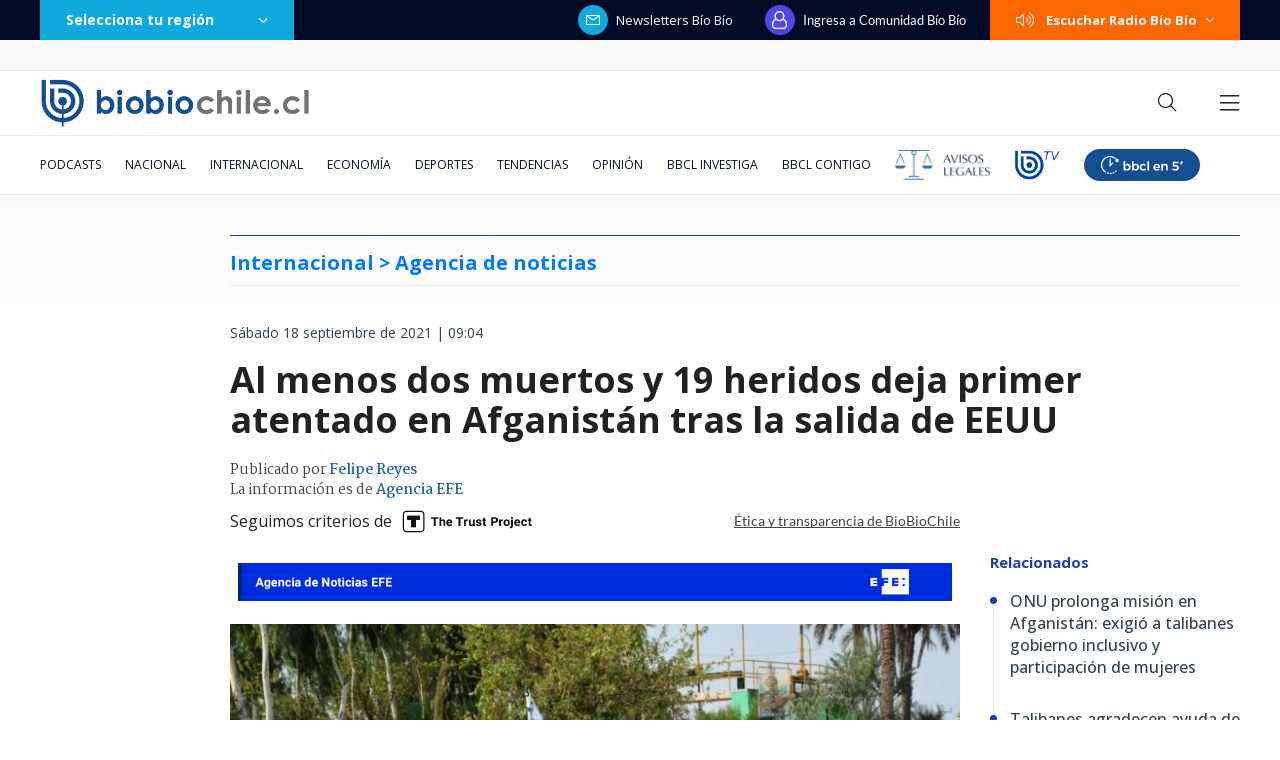

--- FILE ---
content_type: text/html; charset=utf-8
request_url: https://realtime.bbcl.cl/hit/?t=1769864020364&url=https%3A%2F%2Fwww.biobiochile.cl%2Fnoticias%2Finternacional%2Fasia%2F2021%2F09%2F18%2Fal-menos-dos-muertos-y-19-heridos-deja-primer-atentado-en-afganistan-tras-la-salida-de-eeuu.shtml&property=01G1KMVDSGMWCR31GWZX0VBJBY&referrer=
body_size: -15
content:
01KGA1VJESN394RVWBK796EWS3.sXUahMZiUsGVSZ5ot9A/m/5W3APOrzDU4H9R1QU8kKA=

--- FILE ---
content_type: text/html; charset=utf-8
request_url: https://www.google.com/recaptcha/api2/aframe
body_size: 268
content:
<!DOCTYPE HTML><html><head><meta http-equiv="content-type" content="text/html; charset=UTF-8"></head><body><script nonce="jD597L5bR-GaOwYeVZ241g">/** Anti-fraud and anti-abuse applications only. See google.com/recaptcha */ try{var clients={'sodar':'https://pagead2.googlesyndication.com/pagead/sodar?'};window.addEventListener("message",function(a){try{if(a.source===window.parent){var b=JSON.parse(a.data);var c=clients[b['id']];if(c){var d=document.createElement('img');d.src=c+b['params']+'&rc='+(localStorage.getItem("rc::a")?sessionStorage.getItem("rc::b"):"");window.document.body.appendChild(d);sessionStorage.setItem("rc::e",parseInt(sessionStorage.getItem("rc::e")||0)+1);localStorage.setItem("rc::h",'1769864038193');}}}catch(b){}});window.parent.postMessage("_grecaptcha_ready", "*");}catch(b){}</script></body></html>

--- FILE ---
content_type: application/javascript; charset=utf-8
request_url: https://fundingchoicesmessages.google.com/f/AGSKWxXZ9USwsWf8sMzqW7yWLVOF8qWOfuWFFW8OoR2mASr6sUW-K_iSFiROHu6ICdcgsadBM9hd_xYeeJUqcYqYueFmj-0QoEjYyvuJSQzAfJFiTSJxMcky8D4-YPzTsz1wQZNQa0dWLQIcJcjcv0ZkxY53VX6-p-LuEqK4dML7k-XS14I1SF5kojGHbidl/_-ad-bottom-/stocksad./ad-bckg._ads.cms?_id/ads/
body_size: -1285
content:
window['56046960-f8e3-4059-b507-46504d8c5872'] = true;

--- FILE ---
content_type: application/javascript
request_url: https://www.biobiochile.cl/static/realtime/realtime-nacional.js?t=1769864033684&callback=BBCL_Realtime
body_size: 1024
content:
/*2026-01-31 12:53:08*/ BBCL_Realtime([{"id":6717868,"titulo":"Poduje arremete contra Rojas y recuerda el retraso del Hospital del C\u00e1ncer por un \"nido de ar\u00e1cnidos\"","url":"https:\/\/www.biobiochile.cl\/noticias\/nacional\/chile\/2026\/01\/31\/poduje-arremete-contra-rojas-y-recuerda-el-retraso-del-hospital-del-cancer-por-un-nido-de-aracnidos.shtml","imagen":"2026\/01\/ivan-poduje.jpg","video_rudo_destacado":"","categoria":"nacional","en_vivo":false,"visitas":256},{"id":6717683,"titulo":"Andr\u00f3nico Luksic y Andr\u00e9s Velasco aparecen nombrados en conversaciones de los archivos de Epstein","url":"https:\/\/www.biobiochile.cl\/noticias\/internacional\/eeuu\/2026\/01\/30\/andronico-luksic-y-andres-velasco-aparecen-mencionados-en-correos-de-epstein-como-sujetos-de-interes.shtml","imagen":"2026\/01\/velasco-epstein-luksic.png","video_rudo_destacado":"","categoria":"nacional","en_vivo":false,"visitas":202},{"id":6716844,"titulo":"Carabineros y PDI retiran m\u00e1s de 10 toneladas de ropa en Penco y Tom\u00e9 para prevenir riesgos sanitarios","url":"https:\/\/www.biobiochile.cl\/noticias\/nacional\/region-del-bio-bio\/2026\/01\/30\/carabineros-y-pdi-retiran-mas-de-10-toneladas-de-ropa-en-penco-y-tome-para-prevenir-riesgos-sanitarios.shtml","imagen":"2026\/01\/contexto-120.png","video_rudo_destacado":"","categoria":"nacional","en_vivo":false,"visitas":181},{"id":6717756,"titulo":"No funcion\u00f3: Ripley baj\u00f3 la cortina en Mallplaza Los Dom\u00ednicos pero no despedir\u00e1 a sus trabajadores","url":"https:\/\/www.biobiochile.cl\/noticias\/economia\/negocios-y-empresas\/2026\/01\/30\/cierre-poco-peso-en-ventas-ripley-bajo-la-cortina-en-mallplaza-los-dominicos-pero-no-despedira-a-su-personal.shtml","imagen":"2026\/01\/poco-peso-en-ventas-ripley-bajo-la-cortina-en-mallplaza-los-dominicos-pero-no-despedira-a-su-personal.png","video_rudo_destacado":"","categoria":"nacional","en_vivo":false,"visitas":180},{"id":6717337,"titulo":"Guillermo Ram\u00edrez: \"Si no es con el PDG ser\u00e1 con otra fuerza, pero mayor\u00eda en la C\u00e1mara vamos a tener\"","url":"https:\/\/www.biobiochile.cl\/noticias\/nacional\/chile\/2026\/01\/31\/guillermo-ramirez-si-no-es-con-el-pdg-sera-con-otra-fuerza-pero-mayoria-en-la-camara-vamos-a-tener.shtml","imagen":"2026\/01\/ramirez-guillermo.jpg","video_rudo_destacado":"","categoria":"nacional","en_vivo":false,"visitas":156},{"id":6717780,"titulo":"\"Sobregirado el futuro ministro\": mundo pol\u00edtico cuestiona tono de Iv\u00e1n Poduje por activismo ambiental","url":"https:\/\/www.biobiochile.cl\/noticias\/nacional\/region-del-bio-bio\/2026\/01\/30\/sobregirado-el-futuro-ministro-mundo-politico-cuestiona-tono-de-ivan-poduje-por-activismo-ambiental.shtml","imagen":"2026\/01\/sobregirado-el-futuro-ministro-mundo-politico-cuestiona-tono-de-ivan-poduje-por-activismo-ambiental.png","video_rudo_destacado":"","categoria":"nacional","en_vivo":false,"visitas":141},{"id":6717811,"titulo":"Presidenta de Venezuela, Delcy Rodr\u00edguez, anuncia ley de amnist\u00eda general","url":"https:\/\/www.biobiochile.cl\/noticias\/internacional\/america-latina\/2026\/01\/30\/presidenta-de-venezuela-delcy-rodriguez-anuncia-ley-de-amnistia-general.shtml","imagen":"2026\/01\/presidenta-venezuela.png","video_rudo_destacado":"","categoria":"nacional","en_vivo":false,"visitas":113},{"id":6717838,"titulo":"Trump advierte que flota que va en camino a Ir\u00e1n es \"mayor\" que la movilizada hacia Venezuela","url":"https:\/\/www.biobiochile.cl\/noticias\/internacional\/eeuu\/2026\/01\/31\/trump-advierte-que-flota-que-va-en-camino-a-iran-es-mayor-que-la-movilizada-hacia-venezuela.shtml","imagen":"2026\/01\/donald-trump-2.png","video_rudo_destacado":"","categoria":"nacional","en_vivo":false,"visitas":87},{"id":6717762,"titulo":"ProCultura: detenci\u00f3n de Alberto Larra\u00edn y otras 4 personas ser\u00e1 controlada este s\u00e1bado en Santiago","url":"https:\/\/www.biobiochile.cl\/noticias\/nacional\/region-metropolitana\/2026\/01\/30\/procultura-detencion-de-alberto-larrain-y-otras-4-personas-sera-controlada-este-sabado-en-santiago.shtml","imagen":"2026\/01\/alberto-larrain.png","video_rudo_destacado":"","categoria":"nacional","en_vivo":false,"visitas":84},{"id":6715304,"titulo":"\"No es nuestra tarea\": Vallejo toma distancia de habilitaci\u00f3n de residencia para Kast en La Moneda","url":"https:\/\/www.biobiochile.cl\/noticias\/nacional\/chile\/2026\/01\/29\/no-es-nuestra-tarea-vallejo-toma-distancia-de-habilitacion-de-residencia-para-kast-en-la-moneda.shtml","imagen":"2026\/01\/vallejo-kast-la-moneda.jpg","video_rudo_destacado":"","categoria":"nacional","en_vivo":false,"visitas":71}])